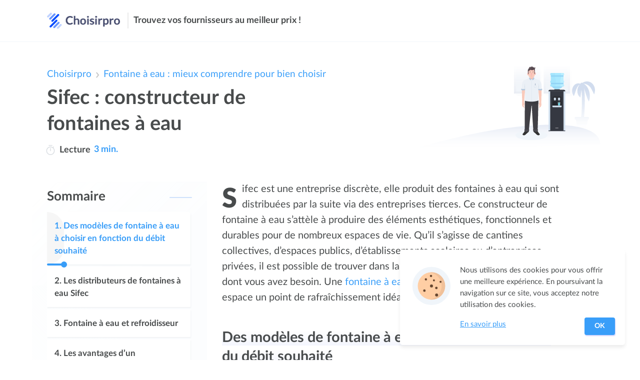

--- FILE ---
content_type: text/html; charset=utf-8
request_url: https://choisirpro.com/fontaine-a-eau/sifec
body_size: 7375
content:
<!DOCTYPE html><html lang="fr"><head><link rel="icon" href="https://choisirpro.com/public/media/favicon.svg" type="image/svg+xml"><meta charset="utf-8"><meta http-equiv="x-ua-compatible" content="ie=edge"><meta name="viewport" content="width=device-width, initial-scale=1"><link rel=stylesheet href=/public/dist/build/site/entry-article/site-entry-article-06dea65e.css><meta name="google-site-verification" content="nR9G8UcFoiErRs3zUb0p8dSXOAddewIscj9IDPOb64k" /><title>Sifec | Constructeur de Fontaine à Eau | ChoisirPro</title><meta name="description" content="Fontaine à eau pour personnes à mobilité réduite, commande à pédale ou avec cellule optique… Sifec s’adapte à vos besoins et à vos contraintes. Retrouvez ici les infos pour l’ensemble du matériel de la marque, vous pourrez choisir ce qu’il vous faut grâce aux informations que l’on vous donne. Rendez-vous ici ! 100% Qualité Pro."><link rel="canonical" href="https://choisirpro.com/fontaine-a-eau/sifec"><script type="application/ld+json">{"@context":"http://schema.org","@type":"BreadcrumbList","itemListElement":[{"@type":"ListItem","position":1,"item":{"@id":"https://choisirpro.com","name":"Choisirpro"}},{"@type":"ListItem","position":2,"item":{"@id":"https://choisirpro.com/fontaine-a-eau/","name":"Fontaine à eau&nbsp;: mieux comprendre pour bien choisir"}},{"@type":"ListItem","position":3,"item":{"@id":"https://choisirpro.com/fontaine-a-eau/sifec","name":"Sifec&nbsp;: constructeur de fontaines à eau"}}]}</script><meta property="og:title" content="Sifec&amp;nbsp;: constructeur de fontaines à eau"><meta property="og:type" content="article"><meta property="og:url" content="https://choisirpro.com/fontaine-a-eau/sifec"></head><body id="entry-page" class="Article"><div id="page"><nav><div id="site-top-nav"><div class="inner"><div id="site-top-nav-logo"><a href="https://choisirpro.com"><img onload="this.width/=2;" src="https://choisirpro.com/public/common/images/logos/choisirpro.com.png" alt="choisirpro"></a></div><div class="slogan"><span>Trouvez vos fournisseurs au meilleur prix !</span></div></div></div></nav><main><div id="entry"><div class="inner"><article class="entry-Article nav-length-4"><nav id="entry-breadcrumb"><ul><li><a href="https://choisirpro.com">Choisirpro</a></li><li><svg class="icon icon-select-arrow" x="0px" y="0px" width="24" height="24" viewBox="0 0 32 32"><g><path d="M16,20.4c-0.4,0-0.8-0.1-1.1-0.4l-7-5.8l2.2-2.6l5.9,4.9l5.9-4.9l2.2,2.6l-7,5.8C16.8,20.3,16.4,20.4,16,20.4z"></path></g></svg><a href="https://choisirpro.com/fontaine-a-eau/">Fontaine à eau&nbsp;: mieux comprendre pour bien choisir</a></li></ul></nav><header id="entry-header"><div class="inner"><div class="header-content"><h1 class="entry-title">Sifec&nbsp;: constructeur de fontaines à eau</h1><div class="entry-reading-time"><svg height="20" viewBox="-39 0 512 512" width="20"><path d="m369.875 142.128906c-1.847656-1.847656-3.734375-3.644531-5.632812-5.417968l23.902343-23.902344c7.808594-7.8125 7.808594-20.472656 0-28.285156-7.8125-7.808594-20.476562-7.808594-28.285156 0l-27.515625 27.515624c-34.292969-21.734374-74.089844-33.371093-115.675781-33.371093-119.746094 0-216.667969 96.902343-216.667969 216.664062 0 119.746094 96.902344 216.667969 216.667969 216.667969 119.746093 0 216.667969-96.90625 216.667969-216.667969 0-57.871093-22.539063-112.28125-63.460938-153.203125zm-153.207031 329.871094c-97.414063 0-176.667969-79.253906-176.667969-176.667969 0-97.414062 79.253906-176.664062 176.667969-176.664062 97.414062 0 176.667969 79.25 176.667969 176.664062 0 97.414063-79.253907 176.667969-176.667969 176.667969zm-98.667969-452c0-11.046875 8.953125-20 20-20h157.332031c11.046875 0 20 8.953125 20 20s-8.953125 20-20 20h-157.332031c-11.046875 0-20-8.953125-20-20zm118.667969 157.332031v118c0 11.046875-8.953125 20-20 20s-20-8.953125-20-20v-118c0-11.046875 8.953125-20 20-20s20 8.953125 20 20zm0 0" fill="#dbdfe3"></path></svg><u>Lecture</u><span> 3 min.</span></div></div><img class="illustration choisirpro" src="https://choisirpro.com/public/media/images/site/Fontaine%20a%20eau/fontaine-eau-main-illustration.svg" alt="Illustration choisirpro"></div></header><div id="entry-header-b"></div><div id="entry-aside"><nav id="entry-nav"><div id="entry-nav-container" class="is-first"><div class="header" onclick="document.querySelector('.entry-nav-list').classList.add('visible'); onEntrySummaryClick(this);"><svg viewBox="0 0 32 25.04" width="15" height="12"><g><g><path d="M35.66,34.52H15.39a2,2,0,1,1,0-4H35.66a2,2,0,0,1,0,4Z" transform="translate(-6 -9.48)" fill="#fff"></path><path d="M28.53,24H15.17a2,2,0,1,1,0-4H28.53a2,2,0,0,1,0,4Z" transform="translate(-6 -9.48)" fill="#fff"></path><path d="M36,13.52h-21a2,2,0,0,1,0-4H36a2,2,0,0,1,0,4Z" transform="translate(-6 -9.48)" fill="#fff"></path></g><path d="M8,34.52a2,2,0,0,1-2-2,2,2,0,0,1,.6-1.43,1.62,1.62,0,0,1,.3-.24,2.08,2.08,0,0,1,.35-.19,1.58,1.58,0,0,1,.38-.11,1.8,1.8,0,0,1,.79,0,1.69,1.69,0,0,1,.38.11,2.08,2.08,0,0,1,.35.19,1.62,1.62,0,0,1,.3.24A2,2,0,0,1,10,32.5a1.82,1.82,0,0,1,0,.4,2,2,0,0,1-.11.38,1.93,1.93,0,0,1-.44.66A2,2,0,0,1,8,34.52Z" transform="translate(-6 -9.48)" fill="#fff"></path><path d="M8,24a2.25,2.25,0,0,1-.39,0,2.08,2.08,0,0,1-.38-.12,1.44,1.44,0,0,1-.35-.18,2.07,2.07,0,0,1-.57-.56,2.27,2.27,0,0,1-.18-.35A1.71,1.71,0,0,1,6,22.4a2.18,2.18,0,0,1,0-.8,1.87,1.87,0,0,1,.12-.38,1.75,1.75,0,0,1,.18-.35,2,2,0,0,1,.25-.31A2,2,0,0,1,8.42,20a2.2,2.2,0,0,1,.38.12,1.87,1.87,0,0,1,.66.43,2,2,0,0,1,.25.31,1.75,1.75,0,0,1,.18.35A2.06,2.06,0,0,1,10,22.4a1.69,1.69,0,0,1-.11.38,3.16,3.16,0,0,1-.18.35,2.07,2.07,0,0,1-.57.56,1.44,1.44,0,0,1-.35.18,2.07,2.07,0,0,1-.38.12A2.26,2.26,0,0,1,8,24Z" transform="translate(-6 -9.48)" fill="#fff"></path><path d="M8,13.52A2,2,0,0,1,6.6,10.07a2,2,0,0,1,1.82-.55,2.2,2.2,0,0,1,.38.12,2,2,0,0,1,.35.18,1.65,1.65,0,0,1,.3.25,2,2,0,0,1-.3,3.11,2.67,2.67,0,0,1-.35.18,2.18,2.18,0,0,1-.38.11A1.83,1.83,0,0,1,8,13.52Z" transform="translate(-6 -9.48)" fill="#fff"></path></g></svg><strong class="title">Sommaire</strong></div><div class="entry-nav-list"><div class="close" onclick="document.querySelector('.entry-nav-list').classList.remove('visible')"><svg class="icon icon-cross" x="0px" y="0px" width="30" height="30" viewBox="0 0 42 42"><g><line class="st0" fill="none" stroke="#474B4C" stroke-width="2.7397" stroke-linecap="round" stroke-linejoin="round" stroke-miterlimit="10" x1="13.5" y1="28.5" x2="28.5" y2="13.5"></line><line class="st0" fill="none" stroke="#474B4C" stroke-width="2.7397" stroke-linecap="round" stroke-linejoin="round" stroke-miterlimit="10" x1="28.5" y1="28.5" x2="13.5" y2="13.5"></line></g></svg><span class="text">Fermer</span></div><span class="label">Sommaire</span><div class="list"><ul><li id="title-nav-0" class="enter-viewport"><div class="link" onclick="document.querySelector('.entry-nav-list').classList.remove('visible'); document.getElementById('entry-part-1').scrollIntoView(); window.scrollBy(0, -90); onEntrySummaryClick(this); return false;"><div class="progress progress-0"><div class="bar" style="width: 12%;"></div><div class="dot" style="left: 12%;"></div></div><span class="n">1. </span><span class="text">Des modèles de fontaine à eau à choisir en fonction du débit souhaité</span><div class="progress-bg" style="width: 12%;"></div><svg class="icon icon-arrow" x="0px" y="0px" width="40" height="40" viewBox="0 0 32 32"><path d="M24.6,15l-5.5-6.6l-2.4,2l3.3,3.9H7v3.2h13l-3.3,3.9l2.4,2l5.5-6.6C25.1,16.4,25.1,15.6,24.6,15z"></path></svg></div></li><li id="title-nav-1"><div class="link" onclick="document.querySelector('.entry-nav-list').classList.remove('visible'); document.getElementById('entry-part-7').scrollIntoView(); window.scrollBy(0, -90); onEntrySummaryClick(this); return false;"><div class="progress progress-1"><div class="bar"></div><div class="dot"></div></div><span class="n">2. </span><span class="text">Les distributeurs de fontaines à eau Sifec</span><div class="progress-bg"></div><svg class="icon icon-arrow" x="0px" y="0px" width="40" height="40" viewBox="0 0 32 32"><path d="M24.6,15l-5.5-6.6l-2.4,2l3.3,3.9H7v3.2h13l-3.3,3.9l2.4,2l5.5-6.6C25.1,16.4,25.1,15.6,24.6,15z"></path></svg></div></li><li id="title-nav-2"><div class="link" onclick="document.querySelector('.entry-nav-list').classList.remove('visible'); document.getElementById('entry-part-9').scrollIntoView(); window.scrollBy(0, -90); onEntrySummaryClick(this); return false;"><div class="progress progress-2"><div class="bar"></div><div class="dot"></div></div><span class="n">3. </span><span class="text">Fontaine à eau et refroidisseur</span><div class="progress-bg"></div><svg class="icon icon-arrow" x="0px" y="0px" width="40" height="40" viewBox="0 0 32 32"><path d="M24.6,15l-5.5-6.6l-2.4,2l3.3,3.9H7v3.2h13l-3.3,3.9l2.4,2l5.5-6.6C25.1,16.4,25.1,15.6,24.6,15z"></path></svg></div></li><li id="title-nav-3"><div class="link" onclick="document.querySelector('.entry-nav-list').classList.remove('visible'); document.getElementById('entry-part-11').scrollIntoView(); window.scrollBy(0, -90); onEntrySummaryClick(this); return false;"><div class="progress progress-3"><div class="bar"></div><div class="dot"></div></div><span class="n">4. </span><span class="text">Les avantages d’un raccordement au réseau courant</span><div class="progress-bg"></div><svg class="icon icon-arrow" x="0px" y="0px" width="40" height="40" viewBox="0 0 32 32"><path d="M24.6,15l-5.5-6.6l-2.4,2l3.3,3.9H7v3.2h13l-3.3,3.9l2.4,2l5.5-6.6C25.1,16.4,25.1,15.6,24.6,15z"></path></svg></div></li></ul></div></div><span class="go-to-top" onclick="window.scrollTo(0, 0)"><svg class="icon icon-go-top-arrow" x="0px" y="0px" width="34" height="34" viewBox="0 0 32 32"><g><path d="M16,20.4c-0.4,0-0.8-0.1-1.1-0.4l-7-5.8l2.2-2.6l5.9,4.9l5.9-4.9l2.2,2.6l-7,5.8C16.8,20.3,16.4,20.4,16,20.4z"></path></g></svg></span></div></nav></div><div id="entry-main"><div class="entry-intro"><p>Sifec est une entreprise discrète, elle produit des fontaines à eau qui sont distribuées par la suite via des entreprises tierces. Ce constructeur de fontaine à eau s’attèle à produire des éléments esthétiques, fonctionnels et durables pour de nombreux espaces de vie. Qu’il s’agisse de cantines collectives, d’espaces publics, d’établissements scolaires ou d’entreprises privées, il est possible de trouver dans la diversité des offres Sifec le matériel dont vous avez besoin. Une <a href="https://choisirpro.com/fontaine-a-eau/">fontaine à eau froide</a> offre à tous les usagers d’un espace un point de rafraîchissement idéal.&nbsp;</p></div><div class="entry-content"><h2 id="entry-part-1">Des modèles de fontaine à eau à choisir en fonction du débit souhaité</h2><p id="entry-part-2"> Sifec propose de nombreuses machines à eau afin de répondre à toutes les attentes et à tous les besoins des entreprises et autres structures qui souhaitent s’équiper. Tous ces lieux d’accueils n’ont pas les mêmes besoins en termes de débit par exemple. Une cantine scolaire qui doit alimenter carafes et bouteilles aura besoin d’un haut débit. Une entreprise qui ne nécessite qu’une dizaine de verres par jour aura besoin d'un débit moins important.&nbsp;</p><p id="entry-part-3">C’est pour cette raison que les fontaines à eau Sifec sont disponibles dans de nombreux débits allant pour certains modèles de 8 à 200 litres d’eau par heure. Vous pourrez choisir celui qui convient le mieux à vos attentes et obtenir des devis pour différentes machines si vous hésitez entre deux modèles.&nbsp;</p><p id="entry-part-4"></p><p class="emphase" id="entry-part-5">Les modèles de fontaine à eau pourront se poser soit au mur, soit au sol. Ils pourront avoir un raccordement à une évacuation si cela est possible. Le choix du modèle se fera en fonction de l’espace que vous aurez à disposition ainsi que de l’esthétique qui vous convient le plus.</p><p id="entry-part-6"></p><h2 id="entry-part-7">Les distributeurs de fontaines à eau Sifec</h2><p id="entry-part-8"> Le matériel Sifec est distribué chez de multiples concessionnaires. Vous pourrez ainsi avoir accès aux fontaines Sifec par le biais de Planète Bleue ou bien encore de Banquiz. Ces deux sociétés proposent à la vente ou à la location les fontaines à eau Sifec. Quelle que soit la société que vous choisissez après réception des devis, vous aurez des équipements fiables et résistants qui vous permettront pendant longtemps de profiter de point d’eau saine et fraiche.<br> </p><h2 id="entry-part-9">Fontaine à eau et refroidisseur</h2><p id="entry-part-10"> De très nombreux modèles de fontaines Sifec sont disponibles sur le marché, vous pourrez ainsi en trouver qui sont accessibles pour les personnes à mobilité réduite, l’espace sous le robinet sera dégagé pour permettre l’avancée d’un fauteuil roulant. Il existe également des options comme une commande au pied, une cellule optique, une personnalisation des couleurs de la carrosserie des fontaines à eau… Vous trouverez des modèles de fontaine à eau qui sont soit sur pied, soit que l’on peut poser sur table. Une aubaine pour les petits espaces ou les aménagements de plan de travail dans une salle de repos ou une cuisine d’entreprise. </p><h2 id="entry-part-11">Les avantages d’un raccordement au réseau courant</h2><p id="entry-part-12"> La mise en place de fontaines à eau raccordées au réseau d’eau collectif offre de multiples avantages qui sont les suivants&nbsp;: </p><ul id="entry-part-13"><li>Pas d’utilisation de bonbonne plastique  </li><li>Pas de livraison régulière  </li><li>Une eau courante sans rupture d’approvisionnement  </li><li>Pas de stock de bonbonnes  </li><li>Du matériel inox et cuivre pour une hygiène optimale  </li><li>Des matériaux résistants pour un usage intensif  </li></ul><p id="entry-part-14"></p><p class="important-1" id="entry-part-15">De nombreuses solutions existent sur le marché des fontaines à eau, pour trouver celle qui vous convient le mieux il est nécessaire de comparer les offres et les prix proposés. Pour cela faire des demandes de devis est indispensable. Vous pourrez comparer et choisir ce qu’il y a de mieux pour votre entreprise ou votre collectivité.&nbsp;</p><p id="entry-part-16"></p><div id="entry-content-end"></div></div></div><aside id="entry-footer"><div id="entry-sisters"><div class="column"><div class="header"><strong class="title title-gradient-bg">En complément</strong></div><div class="list buttons-list width-auto"><ul><li><a href="https://choisirpro.com/fontaine-a-eau/entreprise"><span class="text">Équiper son entreprise d’une fontaine à eau</span><svg class="icon icon-arrow" x="0px" y="0px" width="40" height="40" viewBox="0 0 32 32"><path d="M24.6,15l-5.5-6.6l-2.4,2l3.3,3.9H7v3.2h13l-3.3,3.9l2.4,2l5.5-6.6C25.1,16.4,25.1,15.6,24.6,15z"></path></svg></a></li><li><a href="https://choisirpro.com/fontaine-a-eau/devis"><span class="text">Le devis pour une fontaine à eau&nbsp;: la première étape essentielle</span><svg class="icon icon-arrow" x="0px" y="0px" width="40" height="40" viewBox="0 0 32 32"><path d="M24.6,15l-5.5-6.6l-2.4,2l3.3,3.9H7v3.2h13l-3.3,3.9l2.4,2l5.5-6.6C25.1,16.4,25.1,15.6,24.6,15z"></path></svg></a></li><li><a href="https://choisirpro.com/fontaine-a-eau/odyssee-fontaine"><span class="text">Odyssée Fontaine&nbsp;: des fontaines à eau pour toutes les occasions</span><svg class="icon icon-arrow" x="0px" y="0px" width="40" height="40" viewBox="0 0 32 32"><path d="M24.6,15l-5.5-6.6l-2.4,2l3.3,3.9H7v3.2h13l-3.3,3.9l2.4,2l5.5-6.6C25.1,16.4,25.1,15.6,24.6,15z"></path></svg></a></li><li><a href="https://choisirpro.com/fontaine-a-eau/chateau-deau"><span class="text">Château d’Eau&nbsp;: des fontaines à eau&nbsp;au plus près de vos besoins</span><svg class="icon icon-arrow" x="0px" y="0px" width="40" height="40" viewBox="0 0 32 32"><path d="M24.6,15l-5.5-6.6l-2.4,2l3.3,3.9H7v3.2h13l-3.3,3.9l2.4,2l5.5-6.6C25.1,16.4,25.1,15.6,24.6,15z"></path></svg></a></li><li><a href="https://choisirpro.com/fontaine-a-eau/exquado"><span class="text">Exquado&nbsp;: fournisseur de fontaines à eau</span><svg class="icon icon-arrow" x="0px" y="0px" width="40" height="40" viewBox="0 0 32 32"><path d="M24.6,15l-5.5-6.6l-2.4,2l3.3,3.9H7v3.2h13l-3.3,3.9l2.4,2l5.5-6.6C25.1,16.4,25.1,15.6,24.6,15z"></path></svg></a></li><li><a href="https://choisirpro.com/fontaine-a-eau/locafontaine"><span class="text">Locafontaine&nbsp;: fabrication 100 % française avec de hautes exigences</span><svg class="icon icon-arrow" x="0px" y="0px" width="40" height="40" viewBox="0 0 32 32"><path d="M24.6,15l-5.5-6.6l-2.4,2l3.3,3.9H7v3.2h13l-3.3,3.9l2.4,2l5.5-6.6C25.1,16.4,25.1,15.6,24.6,15z"></path></svg></a></li><li><a href="https://choisirpro.com/fontaine-a-eau/mistral-fontaine"><span class="text">Mistral&nbsp;fontaine : un vent nouveau souffle sur la distribution d’eau</span><svg class="icon icon-arrow" x="0px" y="0px" width="40" height="40" viewBox="0 0 32 32"><path d="M24.6,15l-5.5-6.6l-2.4,2l3.3,3.9H7v3.2h13l-3.3,3.9l2.4,2l5.5-6.6C25.1,16.4,25.1,15.6,24.6,15z"></path></svg></a></li><li><a href="https://choisirpro.com/fontaine-a-eau/cosmetal"><span class="text">Cosmetal&nbsp;: une reconnaissance internationale</span><svg class="icon icon-arrow" x="0px" y="0px" width="40" height="40" viewBox="0 0 32 32"><path d="M24.6,15l-5.5-6.6l-2.4,2l3.3,3.9H7v3.2h13l-3.3,3.9l2.4,2l5.5-6.6C25.1,16.4,25.1,15.6,24.6,15z"></path></svg></a></li><li><a href="https://choisirpro.com/fontaine-a-eau/aquafontaine"><span class="text">Aquafontaine&nbsp;: des fontaines à eau pour toutes les situations</span><svg class="icon icon-arrow" x="0px" y="0px" width="40" height="40" viewBox="0 0 32 32"><path d="M24.6,15l-5.5-6.6l-2.4,2l3.3,3.9H7v3.2h13l-3.3,3.9l2.4,2l5.5-6.6C25.1,16.4,25.1,15.6,24.6,15z"></path></svg></a></li><li><a href="https://choisirpro.com/fontaine-a-eau/dieau-edafim"><span class="text">Dieau-Edafim&nbsp;: les fontaines à eau de fabrication ardéchoise</span><svg class="icon icon-arrow" x="0px" y="0px" width="40" height="40" viewBox="0 0 32 32"><path d="M24.6,15l-5.5-6.6l-2.4,2l3.3,3.9H7v3.2h13l-3.3,3.9l2.4,2l5.5-6.6C25.1,16.4,25.1,15.6,24.6,15z"></path></svg></a></li><li><a href="https://choisirpro.com/fontaine-a-eau/waterlogic"><span class="text">Waterlogic&nbsp;: le partenaire fontaine à eau des entreprises</span><svg class="icon icon-arrow" x="0px" y="0px" width="40" height="40" viewBox="0 0 32 32"><path d="M24.6,15l-5.5-6.6l-2.4,2l3.3,3.9H7v3.2h13l-3.3,3.9l2.4,2l5.5-6.6C25.1,16.4,25.1,15.6,24.6,15z"></path></svg></a></li><li><a href="https://choisirpro.com/fontaine-a-eau/planete-bleue"><span class="text">Planète bleue&nbsp;: fournisseur de fontaines à eau pour particuliers et professionnels</span><svg class="icon icon-arrow" x="0px" y="0px" width="40" height="40" viewBox="0 0 32 32"><path d="M24.6,15l-5.5-6.6l-2.4,2l3.3,3.9H7v3.2h13l-3.3,3.9l2.4,2l5.5-6.6C25.1,16.4,25.1,15.6,24.6,15z"></path></svg></a></li><li><a href="https://choisirpro.com/fontaine-a-eau/culligan"><span class="text">Culligan, fournisseur historique de distributeurs d’eau</span><svg class="icon icon-arrow" x="0px" y="0px" width="40" height="40" viewBox="0 0 32 32"><path d="M24.6,15l-5.5-6.6l-2.4,2l3.3,3.9H7v3.2h13l-3.3,3.9l2.4,2l5.5-6.6C25.1,16.4,25.1,15.6,24.6,15z"></path></svg></a></li><li><a href="https://choisirpro.com/fontaine-a-eau/prix"><span class="text">Prix d’une fontaine à eau&nbsp;: ce qu’il faut savoir</span><svg class="icon icon-arrow" x="0px" y="0px" width="40" height="40" viewBox="0 0 32 32"><path d="M24.6,15l-5.5-6.6l-2.4,2l3.3,3.9H7v3.2h13l-3.3,3.9l2.4,2l5.5-6.6C25.1,16.4,25.1,15.6,24.6,15z"></path></svg></a></li><li><a href="https://choisirpro.com/fontaine-a-eau/reglementation-entreprise"><span class="text">Quelle est la réglementation pour les fontaines à eau en entreprise&nbsp;?</span><svg class="icon icon-arrow" x="0px" y="0px" width="40" height="40" viewBox="0 0 32 32"><path d="M24.6,15l-5.5-6.6l-2.4,2l3.3,3.9H7v3.2h13l-3.3,3.9l2.4,2l5.5-6.6C25.1,16.4,25.1,15.6,24.6,15z"></path></svg></a></li><li><a href="https://choisirpro.com/fontaine-a-eau/entretien"><span class="text">Comment assurer l’entretien d’une fontaine à eau&nbsp;?</span><svg class="icon icon-arrow" x="0px" y="0px" width="40" height="40" viewBox="0 0 32 32"><path d="M24.6,15l-5.5-6.6l-2.4,2l3.3,3.9H7v3.2h13l-3.3,3.9l2.4,2l5.5-6.6C25.1,16.4,25.1,15.6,24.6,15z"></path></svg></a></li><li><a href="https://choisirpro.com/fontaine-a-eau/design"><span class="text">La fontaine à eau design&nbsp;: pour une intégration parfaite</span><svg class="icon icon-arrow" x="0px" y="0px" width="40" height="40" viewBox="0 0 32 32"><path d="M24.6,15l-5.5-6.6l-2.4,2l3.3,3.9H7v3.2h13l-3.3,3.9l2.4,2l5.5-6.6C25.1,16.4,25.1,15.6,24.6,15z"></path></svg></a></li><li><a href="https://choisirpro.com/fontaine-a-eau/achat"><span class="text">Achat d’une fontaine à eau&nbsp;: le choix de la liberté</span><svg class="icon icon-arrow" x="0px" y="0px" width="40" height="40" viewBox="0 0 32 32"><path d="M24.6,15l-5.5-6.6l-2.4,2l3.3,3.9H7v3.2h13l-3.3,3.9l2.4,2l5.5-6.6C25.1,16.4,25.1,15.6,24.6,15z"></path></svg></a></li><li><a href="https://choisirpro.com/fontaine-a-eau/location"><span class="text">Location d’une fontaine à eau&nbsp;: le choix de la sérénité d'esprit</span><svg class="icon icon-arrow" x="0px" y="0px" width="40" height="40" viewBox="0 0 32 32"><path d="M24.6,15l-5.5-6.6l-2.4,2l3.3,3.9H7v3.2h13l-3.3,3.9l2.4,2l5.5-6.6C25.1,16.4,25.1,15.6,24.6,15z"></path></svg></a></li><li><a href="https://choisirpro.com/fontaine-a-eau/gazeuse"><span class="text">Fontaine à eau gazeuse&nbsp;: faites pétiller vos journées</span><svg class="icon icon-arrow" x="0px" y="0px" width="40" height="40" viewBox="0 0 32 32"><path d="M24.6,15l-5.5-6.6l-2.4,2l3.3,3.9H7v3.2h13l-3.3,3.9l2.4,2l5.5-6.6C25.1,16.4,25.1,15.6,24.6,15z"></path></svg></a></li><li><a href="https://choisirpro.com/fontaine-a-eau/chaude"><span class="text">Fontaine eau chaude : réchauffez l'atmosphère</span><svg class="icon icon-arrow" x="0px" y="0px" width="40" height="40" viewBox="0 0 32 32"><path d="M24.6,15l-5.5-6.6l-2.4,2l3.3,3.9H7v3.2h13l-3.3,3.9l2.4,2l5.5-6.6C25.1,16.4,25.1,15.6,24.6,15z"></path></svg></a></li><li><a href="https://choisirpro.com/fontaine-a-eau/reseau"><span class="text">La fontaine à eau réseau&nbsp;: une solution économique et écologique</span><svg class="icon icon-arrow" x="0px" y="0px" width="40" height="40" viewBox="0 0 32 32"><path d="M24.6,15l-5.5-6.6l-2.4,2l3.3,3.9H7v3.2h13l-3.3,3.9l2.4,2l5.5-6.6C25.1,16.4,25.1,15.6,24.6,15z"></path></svg></a></li><li><a href="https://choisirpro.com/fontaine-a-eau/bonbonne"><span class="text">La fontaine à eau bonbonne&nbsp;: une solution simple et flexible</span><svg class="icon icon-arrow" x="0px" y="0px" width="40" height="40" viewBox="0 0 32 32"><path d="M24.6,15l-5.5-6.6l-2.4,2l3.3,3.9H7v3.2h13l-3.3,3.9l2.4,2l5.5-6.6C25.1,16.4,25.1,15.6,24.6,15z"></path></svg></a></li><li><a href="https://choisirpro.com/fontaine-a-eau/particuliers"><span class="text">Les particuliers peuvent aussi profiter d'une fontaine à eau simple, saine et économique</span><svg class="icon icon-arrow" x="0px" y="0px" width="40" height="40" viewBox="0 0 32 32"><path d="M24.6,15l-5.5-6.6l-2.4,2l3.3,3.9H7v3.2h13l-3.3,3.9l2.4,2l5.5-6.6C25.1,16.4,25.1,15.6,24.6,15z"></path></svg></a></li></ul></div></div></div></aside></article></div><div id="entry-bg" class="top-gradient"></div></div></main><footer><div id="site-footer" class="footer"><div class="inner"><div class="main"><div class="logo"><img onload="this.width/=2;this.onload=null;" src="https://choisirpro.com/public/media/images/site/choisirpro/site/choisirpro.com-white.png" alt="choisirpro"></div><div class="nav"><div class="links"><ul><li onclick="window.location.href='https://choisirpro.com/mentions-legales'">Mentions légales</li><li onclick="window.location.href='https://choisirpro.com/cgu'">CGU</li><li onclick="window.location.href='https://choisirpro.com/politique-de-confidentialite'">Politique de confidentialité</li><li onclick="window.location.href='https://choisirpro.com/contact'">Contact</li></ul></div></div><div class="copyright">choisirpro.com</div></div></div></div></footer></div><div><div id="form-container" class="hidden"></div></div><div><div id="modal-exit" class="modal hidden"><div class="modal-inner"><div class="modal-top"><div class="modal-closer-btn" onclick="document.getElementById('modal-exit').classList.add('hidden'); document.getElementById('modal-mask').classList.add('hidden');"><svg class="icon icon-cross" x="0px" y="0px" width="40" height="40" viewBox="0 0 42 42"><g><line class="st0" fill="none" stroke="#4a4c4d" stroke-width="2.7397" stroke-linecap="round" stroke-linejoin="round" stroke-miterlimit="10" x1="13.5" y1="28.5" x2="28.5" y2="13.5"></line><line class="st0" fill="none" stroke="#4a4c4d" stroke-width="2.7397" stroke-linecap="round" stroke-linejoin="round" stroke-miterlimit="10" x1="28.5" y1="28.5" x2="13.5" y2="13.5"></line></g></svg></div></div><div id="cta-exit" class="entry-cta entry-cta-exit"><div class="cta-inner"><div class="illustration"><img alt="Illustration" src="https://choisirpro.com/public/common/images/cta/illustration-modal-exit.svg"></div><div class="form"><div class="headlines"><div id="exit-geo"><svg class="input-icon" x="0px" y="0px" viewBox="0 0 32 32" style="enableBackground: new 0 0 32 32"><g class="st0"><path class="st1" fill="none" stroke="#ff5a7a" stroke-width="2.7624" stroke-linecap="round" stroke-linejoin="round" stroke-miterlimit="10" d="M23.6,13C23.6,8.6,20,5,15.6,5S7.5,8.6,7.5,13"></path><path class="st1" fill="none" stroke="#ff5a7a" stroke-width="2.7624" stroke-linecap="round" stroke-linejoin="round" stroke-miterlimit="10" d="M23.6,13c0,0,1,7-8.1,14.6C6.5,20.1,7.5,13,7.5,13"></path><circle class="st1" fill="#ff5a7a" cx="15.6" cy="13.2" r="2.5"></circle></g></svg><strong id="geo-city"></strong></div><div class="l1">Besoin d'une Fontaine à Eau ?</div><span class="l2">Comparez des devis gratuits & Trouvez le bon fournisseur</span></div><div class="main"><div class="button button-url" onclick="getForm('CTA_exitmodal', '5c05ab218cbae74699767dd1', 'choisirpro.com', 'choisirpro.com');"><div class="href"><span class="text">Comparez maintenant</span><svg class="icon icon-button-arrow" x="0px" y="0px" width="24" height="24" viewBox="0 0 32 32"><path fill="#fff" stroke="#399EF9" d="M24.6,15l-5.5-6.6l-2.4,2l3.3,3.9H7v3.2h13l-3.3,3.9l2.4,2l5.5-6.6C25.1,16.4,25.1,15.6,24.6,15z"></path></svg></div></div></div><div class="no-thx" onclick="document.getElementById('modal-exit').classList.add('hidden'); document.getElementById('modal-mask').classList.add('hidden');"><span>Non, merci</span></div></div></div></div></div><div id="modal-mask" class="hidden" onclick="document.getElementById('modal-exit').classList.add('hidden'); document.getElementById('modal-mask').classList.add('hidden');"></div></div></div><div><div id="cookie-inform"><div id="cookie-inform-inner"><svg class="icon" x="0px" y="0px" width="100" height="100" viewBox="0 0 512 512" style="enable-background:new 0 0 512 512;"><g><circle class="st0" fill="#F0F5FA" cx="255.6" cy="255.4" r="195.4"></circle><g><circle class="st1" fill="#FFCEA4" cx="255.6" cy="255.4" r="140.2"></circle><path class="st2" fill="#F0C19A" d="M255.6,115.3c-6.2,0-12.3,0.4-18.2,1.2c68.8,8.9,121.9,67.7,121.9,139c0,71.2-53.1,130-121.9,139c6,0.8,12,1.2,18.2,1.2c77.4,0,140.2-62.8,140.2-140.2C395.8,178,333.1,115.3,255.6,115.3z"></path><g class="st3" opacity="0.2"><circle class="st4" fill="#674730" cx="308.5" cy="278.3" r="12.5"></circle><circle class="st4" fill="#674730" cx="258.4" cy="258.2" r="15"></circle><circle class="st4" fill="#674730" cx="253.4" cy="155.6" r="11.3"></circle><circle class="st4" fill="#674730" cx="185.9" cy="305.8" r="12.5"></circle><circle class="st4" fill="#674730" cx="311" cy="350.8" r="15"></circle><circle class="st4" fill="#674730" cx="351.1" cy="215.7" r="10"></circle><circle class="st4" fill="#674730" cx="200.9" cy="190.7" r="11.3"></circle><circle class="st4" fill="#674730" cx="283.5" cy="200.7" r="10"></circle></g><g><circle class="st4" fill="#674730" cx="305.7" cy="275.5" r="12.5"></circle><circle class="st4" fill="#674730" cx="255.6" cy="255.4" r="15"></circle><circle class="st4" fill="#674730" cx="250.6" cy="152.8" r="11.3"></circle><circle class="st4" fill="#674730" cx="183" cy="303" r="12.5"></circle><circle class="st4" fill="#674730" cx="308.2" cy="348" r="15"></circle><circle class="st4" fill="#674730" cx="348.3" cy="212.9" r="10"></circle><circle class="st4" fill="#674730" cx="198.1" cy="187.8" r="11.3"></circle><circle class="st4" fill="#674730" cx="280.7" cy="197.9" r="10"></circle></g></g></g></svg><p class="text">Nous utilisons des cookies pour vous offrir une meilleure expérience. En poursuivant la navigation sur ce site, vous acceptez notre utilisation des cookies.</p><p class="link"><a href="https://choisirpro.com/politique-de-confidentialite">En savoir plus</a></p><div onclick="agree()"><div class="button button-simple"><span class="text">OK</span></div></div></div></div></div><div></div><script>var ip_addr = "18.218.191.205";</script><script>
      var hostname = "choisirpro.com";
      var ALGOLIA_APP_ID = "A92NQ8XBHE";
      var ALGOLIA_API_FRONT_KEY = "21157c7924c5b343e302704c577cc7ae";
    </script><script src="https://polyfill.io/v3/polyfill.min.js?features=default,Array.prototype.find,Array.prototype.includes"></script><script src=/public/dist/build/site/entry-article/site-entry-article-6a78c612.js></script>
<script>$_mod.ready();</script><script async src="https://www.googletagmanager.com/gtag/js?id=UA-118671672-1"></script>
<script>
  window.dataLayer = window.dataLayer || [];
  function gtag(){dataLayer.push(arguments);}
  gtag('js', new Date());
  gtag('config', 'UA-118671672-1');
</script></body></html>

--- FILE ---
content_type: image/svg+xml
request_url: https://choisirpro.com/public/media/images/site/Fontaine%20a%20eau/fontaine-eau-main-illustration.svg
body_size: 18074
content:
<svg id="Calque_1" xmlns="http://www.w3.org/2000/svg" xmlns:xlink="http://www.w3.org/1999/xlink" viewBox="0 0 1920 939.4"><style>.st0{opacity:.5}.st10{fill:#353841}.st13{fill:#d6e4f2}.st14{fill:#bac6d6}.st15{fill:none;stroke:#2a2d33;stroke-width:3.1053;stroke-miterlimit:10}.st20{fill:#91d3f5}.st22{fill:#68e4f2}.st24{fill:#f9cabb}.st27{fill:#323232}.st29{fill:none;stroke:#3a3a3a;stroke-width:1.2692;stroke-linecap:round;stroke-linejoin:round;stroke-miterlimit:10}.st30{fill:#f9acb0}.st32{fill:#52444b}.st34{opacity:.2;fill:#f9acb0}.st36{fill:#76585d}.st39,.st40{fill:#b4c8dd}.st40{opacity:.5}.st42{fill:#4b4a50}</style><g class="st0"><linearGradient id="SVGID_1_" gradientUnits="userSpaceOnUse" x1="1213.709" y1="58.259" x2="1213.709" y2="362.825"><stop offset="0" stop-color="#fff" stop-opacity="0"/><stop offset=".051" stop-color="#f6f7fa" stop-opacity=".052"/><stop offset=".196" stop-color="#e3e7ef" stop-opacity=".196"/><stop offset=".365" stop-color="#d6dbe8" stop-opacity=".365"/><stop offset=".58" stop-color="#ced4e3" stop-opacity=".581"/><stop offset=".999" stop-color="#ccd2e2"/></linearGradient><path opacity=".15" fill="url(#SVGID_1_)" d="M1073.4 337.9l37.2 23.7 243.4 1.2V58.3h-280.6z"/><linearGradient id="SVGID_2_" gradientUnits="userSpaceOnUse" x1="1202.85" y1="38.63" x2="1202.85" y2="337.92"><stop offset="0" stop-color="#fff" stop-opacity="0"/><stop offset=".146" stop-color="#edf0f6" stop-opacity=".146"/><stop offset=".325" stop-color="#e0e5f0" stop-opacity=".325"/><stop offset=".554" stop-color="#d8dfec" stop-opacity=".555"/><stop offset=".999" stop-color="#d6ddeb"/></linearGradient><path fill="url(#SVGID_2_)" d="M1073.4 38.6h258.9v299.3h-258.9z"/><linearGradient id="SVGID_3_" gradientUnits="userSpaceOnUse" x1="1202.85" y1="58.259" x2="1202.85" y2="318.291"><stop offset="0" stop-color="#fff" stop-opacity="0"/><stop offset=".04" stop-color="#fbfcfe" stop-opacity=".04"/><stop offset=".242" stop-color="#eef3f9" stop-opacity=".242"/><stop offset=".499" stop-color="#e6eef6" stop-opacity=".499"/><stop offset=".999" stop-color="#e4ecf5"/></linearGradient><path fill="url(#SVGID_3_)" d="M1094.4 58.3h217v260h-217z"/><defs><path id="SVGID_4_" d="M1073.4 38.6h258.9v299.3h-258.9z"/></defs><clipPath id="SVGID_5_"><use xlink:href="#SVGID_4_" overflow="visible"/></clipPath><path clip-path="url(#SVGID_5_)" fill="none" stroke="#c5ccd6" stroke-width="2.667" stroke-miterlimit="10" d="M1073.4 337.9l21-19.6"/></g><g class="st0"><linearGradient id="SVGID_6_" gradientUnits="userSpaceOnUse" x1="1504.758" y1="58.259" x2="1504.758" y2="362.825"><stop offset="0" stop-color="#fff" stop-opacity="0"/><stop offset=".051" stop-color="#f6f7fa" stop-opacity=".052"/><stop offset=".196" stop-color="#e3e7ef" stop-opacity=".196"/><stop offset=".365" stop-color="#d6dbe8" stop-opacity=".365"/><stop offset=".58" stop-color="#ced4e3" stop-opacity=".581"/><stop offset=".999" stop-color="#ccd2e2"/></linearGradient><path opacity=".15" fill="url(#SVGID_6_)" d="M1364.5 337.9l37.2 23.7 243.4 1.2V58.3h-280.6z"/><linearGradient id="SVGID_7_" gradientUnits="userSpaceOnUse" x1="1493.899" y1="38.63" x2="1493.899" y2="337.92"><stop offset="0" stop-color="#fff" stop-opacity="0"/><stop offset=".146" stop-color="#edf0f6" stop-opacity=".146"/><stop offset=".325" stop-color="#e0e5f0" stop-opacity=".325"/><stop offset=".554" stop-color="#d8dfec" stop-opacity=".555"/><stop offset=".999" stop-color="#d6ddeb"/></linearGradient><path fill="url(#SVGID_7_)" d="M1364.5 38.6h258.9v299.3h-258.9z"/><linearGradient id="SVGID_8_" gradientUnits="userSpaceOnUse" x1="1493.899" y1="58.259" x2="1493.899" y2="318.291"><stop offset="0" stop-color="#fff" stop-opacity="0"/><stop offset=".04" stop-color="#fbfcfe" stop-opacity=".04"/><stop offset=".242" stop-color="#eef3f9" stop-opacity=".242"/><stop offset=".499" stop-color="#e6eef6" stop-opacity=".499"/><stop offset=".999" stop-color="#e4ecf5"/></linearGradient><path fill="url(#SVGID_8_)" d="M1385.4 58.3h217v260h-217z"/><defs><path id="SVGID_9_" d="M1364.5 38.6h258.9v299.3h-258.9z"/></defs><clipPath id="SVGID_10_"><use xlink:href="#SVGID_9_" overflow="visible"/></clipPath><path clip-path="url(#SVGID_10_)" fill="none" stroke="#c5ccd6" stroke-width="2.667" stroke-miterlimit="10" d="M1364.5 337.9l20.9-19.6"/></g><linearGradient id="SVGID_11_" gradientUnits="userSpaceOnUse" x1="960" y1="900.74" x2="960" y2="643.958"><stop offset="0" stop-color="#fff" stop-opacity="0"/><stop offset=".999" stop-color="#e6ebf5"/></linearGradient><path d="M1920 838.7c0-264-687.6-202-1046-144S0 900.7 0 900.7" fill="url(#SVGID_11_)"/><path class="st10" d="M1430.2 313.9h128.1v385.4h-128.1z"/><path d="M1495.8 362c-25.1 0-45.4 7-45.4 15.5V465c0 4 3.3 7.3 7.3 7.3h76.2c4 0 7.3-3.3 7.3-7.3v-87.4c0-8.6-20.3-15.6-45.4-15.6z" fill="#24262b"/><path d="M1495.8 362c-25.1 0-45.4 7-45.4 15.5v37.8h90.8v-37.8c0-8.5-20.3-15.5-45.4-15.5z" fill="#2d2f35"/><path class="st13" d="M1412.3 313.9h17.9v385.4h-17.9zM1558.3 313.9h17.9v385.4h-17.9zM1479.7 405h-9.4c-2.4 0-4.3-1.9-4.3-4.3v-17.2c0-2.4 1.9-4.3 4.3-4.3h9.4c2.4 0 4.3 1.9 4.3 4.3v17.2c0 2.3-1.9 4.3-4.3 4.3z"/><path class="st13" d="M1485.2 388.7h-21c-.9 0-1.7.8-1.7 1.7 0 .9.8 1.7 1.7 1.7h21c.9 0 1.7-.8 1.7-1.7 0-1-.8-1.7-1.7-1.7z"/><path class="st14" d="M1484 397.6l-18.1-1.6v-4h18.1z"/><path class="st13" d="M1520.3 405h-9.4c-2.4 0-4.3-1.9-4.3-4.3v-17.2c0-2.4 1.9-4.3 4.3-4.3h9.4c2.4 0 4.3 1.9 4.3 4.3v17.2c0 2.3-1.9 4.3-4.3 4.3z"/><path class="st13" d="M1525.8 388.7h-21c-.9 0-1.7.8-1.7 1.7 0 .9.8 1.7 1.7 1.7h21c.9 0 1.7-.8 1.7-1.7 0-1-.8-1.7-1.7-1.7z"/><path class="st14" d="M1524.6 397.6l-18.1-1.6v-4h18.1z"/><path class="st13" d="M1450.4 456.7v8.2c0 4 3.3 7.3 7.3 7.3h76.2c4 0 7.3-3.3 7.3-7.3v-8.2h-90.8z"/><path class="st10" d="M1424.8 301.5h139c6.9 0 12.4 5.6 12.4 12.4h-163.8c-.1-6.9 5.5-12.4 12.4-12.4z"/><path class="st15" d="M1576.1 313.9h-163.8M1430.2 313.9v385.4M1558.3 313.9v385.4"/><path class="st10" d="M1412.3 699.3h163.8v6.4h-163.8z"/><path d="M1505.4 670.2h-22.3c-2.6 0-4.7 2.1-4.7 4.7s2.1 4.7 4.7 4.7h22.3c2.6 0 4.7-2.1 4.7-4.7-.1-2.6-2.2-4.7-4.7-4.7z" opacity=".3" fill="#fff"/><path d="M1565.2 151.2v-4.8c0-5.3-4.3-9.5-9.5-9.5H1439c-5.3 0-9.5 4.3-9.5 9.5v4.8c0 4.2 2.8 7.8 6.6 9-.2 1.3-.3 2.6-.3 4V211c-3.7 1.3-6.3 4.8-6.3 8.9v4.8c0 4.1 2.6 7.6 6.3 8.9v13.6c-3.7 1.3-6.3 4.8-6.3 8.9v4.8c0 5.3 4.3 9.5 9.5 9.5h5.4c.5.5 1.1 1 1.7 1.5l24.1 19c4.8 3.8 10.8 5.9 16.9 5.9h20.3c6.1 0 12.1-2.1 16.9-5.9l24.1-19c.6-.5 1.2-1 1.7-1.5h5.4c5.3 0 9.5-4.3 9.5-9.5v-4.8c0-4.1-2.6-7.6-6.3-8.9v-13.6c3.7-1.3 6.3-4.8 6.3-8.9v-4.8c0-4.1-2.6-7.6-6.3-8.9v-46.7c0-1.4-.1-2.7-.3-4 4-1.3 6.8-4.9 6.8-9.1z" fill="#aae9ff"/><path d="M1463.1 136.9H1439c-5.3 0-9.5 4.3-9.5 9.5v4.8c0 4.2 2.8 7.8 6.6 9-.2 1.3-.3 2.6-.3 4V211c-3.7 1.3-6.3 4.8-6.3 8.9v4.8c0 4.1 2.6 7.6 6.3 8.9v13.6c-3.7 1.3-6.3 4.8-6.3 8.9v4.8c0 5.3 4.3 9.5 9.5 9.5h5.4c.5.5 1.1 1 1.7 1.5l24.1 19c4.8 3.8 10.8 5.9 16.9 5.9h1.8c-3.5-5.5-5.8-13.1-4.3-23.3-5.6-7.5-4.5-24.3 1.4-27.7-1-4.9-.7-12.7-.7-12.7-6.3-6.1.3-26.6.3-26.6s-15.7-34.4-8.7-55.5c-1.8-4-1.6-9.3-.8-14.2h-13z" opacity=".2" fill="#91d3f5"/><path d="M1555.7 136.9c5.3 0 9.5 4.3 9.5 9.5v4.8c0 4.2-2.8 7.8-6.6 9 .2 1.3.3 2.6.3 4V211c3.7 1.3 6.3 4.8 6.3 8.9v4.8c0 4.1-2.6 7.6-6.3 8.9v13.6c3.7 1.3 6.3 4.8 6.3 8.9v4.8c0 5.3-4.3 9.5-9.5 9.5h-5.4c-.5.5-1.1 1-1.7 1.5l-24.1 19c-4.8 3.8-10.8 5.9-16.9 5.9h-1.8c14.9-9.3 21.3-16.2 19.8-26.4 5.6-7.5 7.6-21.2 1.7-24.6 1-4.9-.9-11.2-.9-11.2 6.3-6.1-.3-26.6-.3-26.6s14.1-26.6 7.2-47.7c1.8-4 1.6-18.6.8-23.5h21.6z" opacity=".2" fill="#fff"/><path class="st20" d="M1435.8 164.2v7.9H1559v-7.9c0-1.2-.1-2.4-.3-3.5H1436c-.1 1.1-.2 2.3-.2 3.5zM1435.8 234.2H1559v11.4h-123.2zM1444.4 270.4c.5.5 1.1 1 1.7 1.5l12.5 9.9h77.3l12.5-9.9c.6-.5 1.2-1 1.7-1.5h-105.7z"/><path class="st10" d="M1520.8 296h-50.1c-1.2 0-2.2 1-2.2 2.2v4.5h54.6v-4.5c0-1.2-1-2.2-2.3-2.2z"/><path d="M1528.5 423.4h-25.9c-.8 0-1.5.7-1.5 1.5s.7 1.5 1.5 1.5h.2l3.1 30.3h19.7l2.7-30.3h.1c.8 0 1.5-.7 1.5-1.5.1-.8-.5-1.5-1.4-1.5z" opacity=".6" fill="#d6e4f2"/><path class="st22" d="M1506.9 435.3l1.6 16.8c.1.5.5 1 1.1 1h12.2c.6 0 1-.4 1.1-1l1.4-16.8c0-.6-.4-1.1-1.1-1.1h-15.3c-.6 0-1.1.5-1 1.1z"/><path class="st22" d="M1513.9 415.3h3.8v21.1h-3.8z"/><ellipse cx="1245.2" cy="746.2" rx="157.1" ry="47" fill="#f0f5fa"/><g><path class="st24" d="M1344.4 299.2l-1.3 56.9-1.9 64.6h-18.8l-4.8-60.9-4.4-60.8z"/><path class="st24" d="M1322.2 419s1.1 6.7-2.2 8.6c-3.2 1.9-2.7 13-2.1 17.8s-4.3 12.7 1.1 13.2 4.3-10.3 6.8-11.9c2.2 7.6.5 11.9.5 11.9s-10 12.1-7.3 16.7 8.5-2.7 8.5-2.7 8.8-3.2 11.5-11.1 4.1-11.3 3.2-19.2c-.8-7.8-1.1-24-1.1-24l-18.9.7z"/><path d="M1181.1 405.5s-3.1 196.7-2 293.3c4.3 10.5 26.2 14 40.6-2.3 7.7-80.3 26-239.3 26-239.3.5.1 1.1.1 1.6.1.4 0 .7 0 1.1-.1 0 0 7.6 166.5 15.5 239.3 7.9 7.4 30 14.7 41 2.3 5.3-98.4 7.8-293.3 7.8-293.3h-131.6z" fill="#414046"/><path d="M1312 444.4c.5-23.8.7-38.9.7-38.9h-131.6s22.3 40.1 130.9 38.9z" opacity=".4" fill="#343339"/><path class="st27" d="M1185.1 692.7s-14.1 29.4-24.5 38.5c-10.4 9.2 10.4 26.1 30.6 5.3 20.2-20.8 29.1-20.8 29.1-33 0-10.2.7-18.2.7-18.2l-35.9 7.4zM1299 692.7s14.1 29.4 24.5 38.5c10.4 9.2-10.4 26.1-30.6 5.3-20.2-20.8-29.1-20.8-29.1-33 0-10.2-.7-18.2-.7-18.2l35.9 7.4z"/><path d="M1228.6 181.8s3.7 19.7 18.6 19.7 16.5-19.9 16.5-19.9l-35.1.2z" fill="#f2baad"/><path class="st24" d="M1287.4 137.2c-2.1-10.3-10.1 1.8-10.1 1.8.3-12.2-1-21.9-1-21.9s-1.6-21.3-28.6-20.9c-27 .3-34.8 12.7-35.2 23.2 0 0-1.1 10.8.1 23.8 0 0-3.9-12.7-7.8-3.7-4 9 2.4 24.1 10.7 20.8 4 15.1 12.6 28.6 30.4 28.5 19.6-.2 27.2-13.9 30-31.3 0 0 15.7 0 11.5-20.3z"/><path class="st29" d="M1263.8 133.3s-3.3-3.8-7.8 0M1234.2 133.3s-3.3-3.8-7.8 0"/><path class="st30" d="M1245.7 137.1c-.5-1.1-2-1-2.4.1-1.6 4.5-4.4 12.5-3.9 14.1.6 2.2 10.7 1.4 11.4-.5.8-2.1-3.1-8.9-5.1-13.7z"/><path d="M1237.1 164c3 .3 5.6.8 8.3.9 1.3.1 2.6 0 3.9-.1 1.3-.1 2.6-.5 4.1-.8-.9 1.2-2.2 2.2-3.6 2.7s-3 .8-4.5.7c-1.5-.1-3-.4-4.4-1-1.4-.5-2.7-1.2-3.8-2.4z" fill="#ea8f91"/><path class="st30" d="M1207.1 142.5c1 .6 1.7 1.5 2.2 2.4.6 1 .9 2 1.2 3.1.2 1.1.3 2.2.3 3.3 0 .5-.1 1.1-.1 1.6-.1.5-.2 1.1-.4 1.6-.1-.5-.2-1.1-.2-1.6-.1-.5-.1-1.1-.2-1.6-.2-1-.3-2.1-.6-3.1-.2-1-.5-2-.8-3-.4-.8-.8-1.8-1.4-2.7zM1284.2 139.3c-.4.8-.7 1.6-.9 2.5-.2.8-.4 1.7-.6 2.5-.2.8-.3 1.7-.5 2.6-.1.4-.1.9-.2 1.3s-.2.9-.3 1.3c-.3-.9-.4-1.8-.5-2.7 0-.9 0-1.8.2-2.7.2-.9.5-1.8.9-2.6.5-.9 1.1-1.7 1.9-2.2z"/><path class="st32" d="M1235 122.5s-6.8-1.6-9.7 1c-3 2.5 1.2 1.4 4.9 1 2.9-.5 7.5.7 4.8-2zM1256.2 122.5s6.8-1.6 9.7 1-1.2 1.4-4.9 1c-3-.5-7.5.7-4.8-2z"/><path d="M1212.5 119.3s-1.1 10.8.1 23.8c0 0-3.9-12.7-7.8-3.7-4 9 2.4 24.1 10.7 20.8 3.1 11.6 8.8 22.2 19.3 26.5-2-12.8-7.7-27.3-6-40.4 1.4-10.9-3.9-17-.6-24.3 3.4-7.4 15.3-15.9 15.3-15.9l-1.5-9.8c-22.3 2-29 13.3-29.5 23z" opacity=".07" fill="#fff"/><path class="st34" d="M1287.4 137.2c-2.1-10.3-10.1 1.8-10.1 1.8s.1 9.8-1.5 18.5c.1 0 15.8 0 11.6-20.3zM1204.8 139.4c-4 9 2.4 24.1 10.7 20.8l-2.9-17.2c0 .1-3.9-12.6-7.8-3.6z"/><path d="M1265.9 108.2c3.5 3 7.2 5.1 9.9 6.4-1.4-5.6-7-18.6-28.1-18.4-27 .3-34.8 12.7-35.2 23.2 0 0-.1 1-.2 2.6 3.9-.4 5.8-3.3 6.6-4.7 6.9 2.5 15.3-3.2 16.5-9 0-.1 15.7 13.2 30.5-.1z" opacity=".07" fill="#b31c41"/><path class="st36" d="M1278.2 111.5s2.4 27.3 0 34.7c-4.1.6-5.4-.5-5.4-.5s1.4-33.6-1.4-38.2c-2.9-4.5 6.8 4 6.8 4zM1209.4 116.4s.2 23.8 2.9 31.9c4 1.3 5.7-.8 5.7-.8s-3.3-19.2 0-32.2-8.6 1.1-8.6 1.1z"/><ellipse transform="rotate(-16.213 1229.345 142.017)" class="st30" cx="1229.5" cy="142" rx=".8" ry=".8"/><ellipse transform="rotate(-16.213 1228.834 144.406)" class="st30" cx="1229" cy="144.4" rx=".7" ry=".7"/><ellipse transform="rotate(-16.213 1230.966 143.441)" class="st30" cx="1231.1" cy="143.4" rx=".7" ry=".7"/><ellipse transform="rotate(-33.133 1261.016 142.401)" class="st30" cx="1261" cy="142.4" rx=".8" ry=".8"/><ellipse transform="rotate(-33.133 1258.582 142.607)" class="st30" cx="1258.6" cy="142.6" rx=".7" ry=".7"/><ellipse transform="rotate(-33.133 1260.125 144.366)" class="st30" cx="1260.1" cy="144.4" rx=".7" ry=".7"/><path class="st32" d="M1236 103.4s14.9 13.3 28.9 0c6.3 5.7 13.3 8.1 13.3 8.1s3.5-9.5-2.7-14.6c5.4-2.1 9.7-12.2 9.7-12.2s-15.2 1.9-24.6-6.5-25.9-2.7-33 6.7c2.5-6.7 4.3-9.5 4.3-9.5s-10.3 2.9-12.7 17.5c-6.2 1.9-10.5 15.2-9.8 23.6 7.1 2.7 10.2-2.1 11.1-4 6.5 2.5 14.4-3.2 15.5-9.1z"/><path d="M1260.6 78.2c-9.4-8.4-25.9-2.7-33 6.7 2.5-6.7 4.3-9.5 4.3-9.5s-10.3 2.9-12.7 17.5c-5 1.5-8.8 10.7-9.7 18.6 3.5-1 8.2-2.9 11.1-6.7 3.8 1.4 11.8-5.4 13.6-10 7.8 1.7 12-.3 17.4-5.7 7.6 4.7 21.3 1.7 29-4.1-5.3-.2-13.9-1.3-20-6.8z" opacity=".08" fill="#fff"/><path d="M1346 298.7l-2.5-44.5c-2-11.4-4.5-28.1-12.1-36.8l-4.9-5.6c-7.3-8.3-20.4-9-30.3-13.8l-28.6-13.8s-10.7 13.6-16.4 11.3l-3.8 6-3.8-6c-5.7 2.3-16.4-11.3-16.4-11.3l-28.6 13.8c-9.9 4.8-23.1 5.5-30.3 13.8l-4.9 5.6c-7.7 8.7-10.2 25.4-12.1 36.8l-2.5 44.5h34.9l-4.3 104.3c-.2 2.9 1.6 5.6 4.4 6.5 10.1 3.2 32.9 7.7 63.8 7.7 31.3 0 53.4-6.8 63.1-10 2.7-.9 4.5-3.5 4.3-6.4l-3.6-102h34.6z" fill="#ebf0f6"/><path class="st24" d="M1150.8 299.2l1.3 56.9 2 64.6h18.8l4.8-60.9 4.4-60.8z"/><g><path class="st30" d="M1241.2 169.1c1.6 0 3.1.1 4.5.1h2.2c.7 0 1.5-.1 2.3-.1-.6.5-1.4.9-2.1 1.1-.8.2-1.6.3-2.4.3-.8 0-1.6-.1-2.4-.4-.7-.2-1.4-.5-2.1-1z"/></g><path class="st39" d="M1243.4 195.5l-6.3 12.6s-17.2-10.4-14.9-21.3c1.3-5.2 4-5.6 4-5.6l4.1 3.3c0-.1 4.1 9.6 13.1 11zM1183.4 304.2s-27.1 7.4-35.9 0c-8.8-7.4 1.9-15.2 1.9-15.2s-.8 5.5 7.5 4.9 26.5-1.7 26.5-1.7v12z"/><path class="st40" d="M1183.4 292.2s-5.4-33.2-.5-55.9c-3.5 6.7-12.2 45.8.5 55.9z"/><path class="st39" d="M1251.1 195.5l6.3 12.6s17.2-10.4 14.9-21.3c-1.3-5.2-5.4-6.8-5.4-6.8l-3.3 3.2c0-.1-3.5 10.9-12.5 12.3zM1311.1 304.2s27.1 7.4 35.9 0c8.8-7.4-1.9-15.2-1.9-15.2s.8 5.5-7.5 4.9-26.5-1.7-26.5-1.7v12z"/><path class="st40" d="M1311.1 292.2s5.4-33.2.5-55.9c3.5 6.7 12.2 45.8-.5 55.9z"/><path opacity=".5" fill="none" stroke="#b4c8dd" stroke-width="1.71" stroke-linecap="round" stroke-miterlimit="10" d="M1247.2 201.5v215.7"/><path class="st42" d="M1176 695.8s-1.2 21.7 25.6 15.9c26.8-5.8 21.3-18.6 21.3-18.6l-1.9-7.6s-26.2 9-42.2 0c-2.4 5.6-2.8 10.3-2.8 10.3zM1308.4 695.8s1.2 21.7-25.6 15.9c-26.8-5.8-21.3-18.6-21.3-18.6l1.2-7.6s26.9 9 42.9 0c2.4 5.6 2.8 10.3 2.8 10.3z"/><path class="st24" d="M1173 419s-1.1 6.7 2.2 8.6 2.7 13 2.1 17.8 4.3 12.7-1.1 13.2-4.3-10.3-6.8-11.9c-2.2 7.6-.5 11.9-.5 11.9s10 12.1 7.3 16.7-8.5-2.7-8.5-2.7-8.8-3.2-11.5-11.1-4.1-11.3-3.2-19.2c.8-7.8 1.1-24 1.1-24l18.9.7z"/><g class="st0"><path class="st39" d="M1271.3 252.4c-.4 2.8-.7 5.6-.8 8.5-.2 2.8-.2 5.6.2 8.3.2 1.4.5 2.7 1 3.8.5 1.2 1.2 2.1 2.3 2.7 2.1 1.3 4.9 1.6 7.6 1.5 2.7-.1 5.4-.7 7.8-1.8.6-.3 1.1-.6 1.6-1s.7-.7 1-1.3c.5-1.1.7-2.5.8-3.8.2-2.7.2-5.6.1-8.4-.1-2.8-.3-5.7-.5-8.5.7 2.8 1.2 5.6 1.6 8.4.4 2.8.7 5.7.6 8.6-.1 1.5-.1 2.9-.7 4.5-.1.4-.3.8-.6 1.2-.3.4-.6.7-.9 1-.6.5-1.3 1-2 1.3-2.8 1.4-5.7 2-8.7 2.2-1.5.1-3 0-4.5-.3s-3-.8-4.4-1.7c-.7-.5-1.3-1-1.8-1.7s-.9-1.4-1.2-2.1c-.5-1.5-.8-3-.9-4.4-.2-2.9 0-5.8.5-8.7.4-2.8 1-5.6 1.9-8.3z"/></g><g class="st0"><path class="st39" d="M1271.3 250.8c1.8-.1 3.5-.2 5.3-.1 1.7 0 3.4.1 5.1.1l5.1.1c1.7 0 3.4 0 5.2-.1-1.5 1-3.3 1.6-5 1.9-1.8.4-3.6.4-5.3.4-1.8 0-3.5-.3-5.3-.6-1.7-.4-3.5-.9-5.1-1.7z"/></g><path d="M1281.8 239.4c-.8 0-1.5.7-1.5 1.5v9.8h.8v7.7c0 .6.5 1.1 1.1 1.1s1.1-.5 1.1-1.1V241c0-.9-.7-1.6-1.5-1.6z" fill="#7f92ab"/></g><linearGradient id="SVGID_12_" gradientUnits="userSpaceOnUse" x1="1755.523" y1="693.03" x2="1755.523" y2="219.076"><stop offset="0" stop-color="#fff" stop-opacity="0"/><stop offset=".031" stop-color="#f8fafc" stop-opacity=".037"/><stop offset=".136" stop-color="#e7ecf6" stop-opacity=".161"/><stop offset=".264" stop-color="#dae3f1" stop-opacity=".312"/><stop offset=".436" stop-color="#d3deef" stop-opacity=".516"/><stop offset=".845" stop-color="#d1dcee"/></linearGradient><path d="M1867.1 294.2c-.3-2.2-.7-4.4-1-6.7l-.6-3.3c-.2-1.1-.5-2.2-.8-3.3-.6-2.2-1.2-4.4-1.9-6.6-.7-2.2-1.7-4.4-2.6-6.6-3.7-8.6-8.7-17.2-15.7-24.5-6.8-7.3-15.2-13.5-24.4-17.6-9.2-4.2-19-6.3-28.5-6.5-9.5-.3-18.7 1.3-27.2 4.3-2.1.8-4.2 1.6-6.2 2.5-2 1-4 1.9-5.9 3.1-2.3 1.3-4.5 2.8-6.6 4.5-3.1-1.8-7-2.4-10.7-1.3-5.3 1.5-9 5.8-9.9 10.8-2.8-1.6-5.8-2.7-8.8-3.5-3.7-1-7.6-1.4-11.5-1.4-7.8 0-15.8 1.9-23.2 5.5-7.4 3.6-14.1 8.8-19.5 15-5.4 6.2-9.6 13.3-12.6 20.5-5.8 14.6-7.3 29.8-5.3 44 1 7.1 2.8 14.1 5.4 20.7 2.7 6.7 6 13.1 10.8 19.1 1.9-3.4 3.3-6.8 4.6-10l1.9-4.8c.6-1.6 1.2-3.2 1.7-4.7 2.2-6.3 4.2-12.3 6-18 .4-1.5.9-2.9 1.4-4.3.5-1.4.9-2.8 1.3-4.2.9-2.7 1.8-5.5 2.7-8.1 1.8-5.3 3.6-10.2 5.4-15 3.9-9.4 7.9-17.5 14-25.6 1.5-2.1 3.2-4 5-6.1 1.9-2 3.9-4.1 6.1-6 2.2-2 4.7-4 7.3-6.1.4-.3.7-.5 1.1-.8-4.1 4.7-7.7 9.7-10.8 15.1-6.7 11.6-10.9 24.6-12.6 38.2-.8 6.8-.9 13.8-.3 20.7.7 7 2.2 13.9 4.6 20.6 2.4 6.7 5.9 13.1 10.2 18.7 1.2 1.4 2.3 2.8 3.5 4.1 1.2 1.3 2.6 2.5 3.9 3.7 2.6 2.4 5.8 4.4 9 6.1.5-3.8.5-7.1.9-10.4.2-3.3.5-6.4.8-9.4.6-6.1 1.2-11.7 1.9-17.2l2-16.2c.7-5.3 1.4-10.7 2-16.1.2-1.9.5-3.9.7-5.8 9.6 80.5 4.2 190.6-1.7 266.6h-58.5c-3 0-5.4 2.4-5.4 5.4v13.3c0 3 2.4 5.4 5.4 5.4h5.6l1.4 7.8 4.7 25.8 10.7 59.2c.9 4.7 5.4 8.2 10.7 8.2h61c5.2 0 9.7-3.3 10.6-7.9L1799 592h3.7c3 0 5.4-2.4 5.4-5.4v-13.3c0-3-2.4-5.4-5.4-5.4h-41.4c1.6-21.1 3.2-44.6 4.5-69.3 4.4-89 2.9-160.1-4.6-212.3.6 1.9 1.3 3.8 1.8 5.8.6 1.8 1.1 3.6 1.7 5.4l.9 2.7.8 2.8c1 3.7 2.2 7.3 3.3 10.9 1 3.7 2.1 7.4 3.2 11 .6 1.8 1.2 3.6 1.8 5.5l1.6 5.6c1.1 3.7 2.3 7.4 3.6 11.1 1.1 3.7 2.3 7.5 3.5 11.3.6 1.9 1.3 3.8 2 5.6.7 1.9 1.4 3.7 2 5.7 2.5 7.6 5.6 15.2 9 23 1.6 3.9 3.3 7.8 5.2 11.7 1.9 3.9 4 7.8 6.5 11.7 1.8-4.2 3.1-8.5 4.2-12.7 1.2-4.3 2.1-8.5 2.9-12.8.5-2.1.7-4.3.9-6.4.2-2.1.5-4.3.6-6.4.4-4.3.6-8.6.7-12.9.1-4.3-.2-8.6-.5-12.9-.3-4.3-.7-8.6-1.2-12.8-.7-4.3-1.5-8.5-2.4-12.7l-1.4-6.3c-.6-2.1-1.2-4.2-1.9-6.3-1.3-4.2-2.7-8.3-4.2-12.4-1.7-4.1-3.5-8.1-5.4-12.1l-1.4-3-1.7-2.9c-1.1-1.9-2.3-3.8-3.4-5.8-2.2-3.8-5-7.5-7.7-11-5.4-7.1-12.1-13.6-19.4-19.1-1.9-1.3-3.8-2.6-5.8-3.8-2-1.2-4.1-2.2-6.1-3.2l-2.7-1.2c4.7 1 9.2 2 13.6 3.1 3.7.9 7.3 2 10.7 3.1 3.4 1.2 6.7 2.3 9.8 3.6 12.4 5.3 21.8 11.9 29.8 20.6 8.1 8.7 14.9 20 21.7 32.9l2.4 5c.8 1.7 1.8 3.3 2.6 5.1 1.5 3.5 3.4 7 5.1 10.6.9 1.8 1.7 3.6 2.6 5.5.9 1.8 1.9 3.7 2.8 5.6 1.8 3.8 3.8 7.6 6.2 11.5 1.9-4.1 3.3-8.2 4.6-12.4 1.2-4.2 1.9-8.4 2.7-12.8.7-4.3.8-8.6 1.1-13-.1-4.7-.4-9.2-.8-13.6z" fill="url(#SVGID_12_)"/></svg>